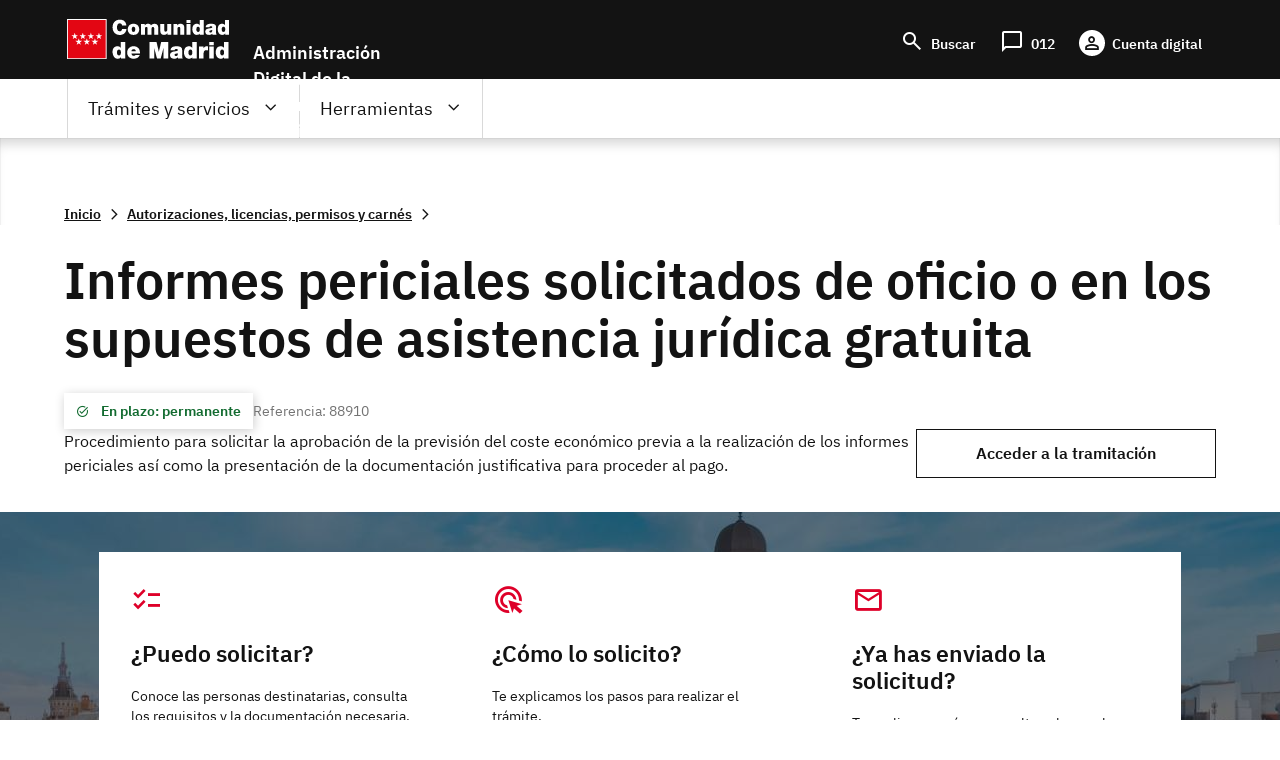

--- FILE ---
content_type: text/html; charset=UTF-8
request_url: https://sede.comunidad.madrid/autorizaciones-licencias-permisos-carnes/aprobacion-informes-periciales
body_size: 85381
content:
<!DOCTYPE html>
<html lang="es" dir="ltr" prefix="content: http://purl.org/rss/1.0/modules/content/  dc: http://purl.org/dc/terms/  foaf: http://xmlns.com/foaf/0.1/  og: http://ogp.me/ns#  rdfs: http://www.w3.org/2000/01/rdf-schema#  schema: http://schema.org/  sioc: http://rdfs.org/sioc/ns#  sioct: http://rdfs.org/sioc/types#  skos: http://www.w3.org/2004/02/skos/core#  xsd: http://www.w3.org/2001/XMLSchema# ">
  <head>
    <meta charset="utf-8" />
<noscript><style>form.antibot * :not(.antibot-message) { display: none !important; }</style>
</noscript><script>var _paq = _paq || [];(function(){var u=(("https:" == document.location.protocol) ? "https://estadisticas.comunidad.madrid/" : "https://estadisticas.comunidad.madrid/");_paq.push(["setSiteId", 10]);_paq.push(["setTrackerUrl", u+"piwik.php"]);_paq.push(["setDoNotTrack", 1]);_paq.push(["trackPageView"]);_paq.push(["setIgnoreClasses", ["no-tracking","colorbox"]]);_paq.push(["enableLinkTracking"]);var d=document,g=d.createElement("script"),s=d.getElementsByTagName("script")[0];g.type="text/javascript";g.defer=true;g.async=true;g.src=u+"piwik.js";s.parentNode.insertBefore(g,s);})();</script>
<meta name="title" content="Aprobación Informes periciales  | Comunidad de Madrid" />
<meta property="og:site_name" content="Sede" />
<link rel="canonical" href="http://sede.comunidad.madrid/node/212922" />
<meta name="description" content="Informes periciales solicitados de oficio o en los supuestos de asistencia jurídica gratuita" />
<meta property="og:type" content="article" />
<meta property="og:url" content="http://sede.comunidad.madrid/autorizaciones-licencias-permisos-carnes/aprobacion-informes-periciales" />
<meta property="og:title" content="Aprobación Informes periciales" />
<meta property="og:description" content="Informes periciales solicitados de oficio o en los supuestos de asistencia jurídica gratuita" />
<meta name="Generator" content="Drupal 8 (https://www.drupal.org)" />
<meta name="MobileOptimized" content="width" />
<meta name="HandheldFriendly" content="true" />
<meta name="viewport" content="width=device-width, initial-scale=1.0" />
<script type="application/ld+json">{"@context":"https:\/\/schema.org","@graph":[{"@type":"GovernmentService","@id":"http:\/\/sede.comunidad.madrid\/autorizaciones-licencias-permisos-carnes\/aprobacion-informes-periciales","name":"Aprobaci\u00f3n Informes periciales","alternateName":"Informes periciales solicitados de oficio o en los supuestos de asistencia jur\u00eddica gratuita","url":"http:\/\/sede.comunidad.madrid\/autorizaciones-licencias-permisos-carnes\/aprobacion-informes-periciales","description":"Informes periciales solicitados de oficio o en los supuestos de asistencia jur\u00eddica gratuita","serviceType":{"@type":"GovernmentBenefitsType","name":"Autorizaciones, licencias, permisos y carn\u00e9s"},"serviceOutput":{"@type":"GovernmentPermit","name":"Aprobaci\u00f3n Informes periciales"},"provider":{"@type":"GovernmentOrganization","name":"Gobierno de la Comunidad de Madrid","url":"https:\/\/www.comunidad.madrid\/gobierno\/"},"areaServed":{"@type":"State","name":"ocd-division\/country:es\/autonomous_community:md"},"availableChannel":[{"@type":"ServiceChannel","name":"2776F1","serviceUrl":"https:\/\/gestiona7.madrid.org\/i012_impresos\/run\/j\/VerImpreso.icm?CDIMPRESO=2776F1"},{"@type":"ServiceChannel","name":"2776F2","serviceUrl":"https:\/\/gestiona7.madrid.org\/i012_impresos\/run\/j\/VerImpreso.icm?CDIMPRESO=2776F2"},{"@type":"ServiceChannel","name":"2776F3","serviceUrl":"https:\/\/gestiona7.madrid.org\/i012_impresos\/run\/j\/VerImpreso.icm?CDIMPRESO=2776F3"},{"@type":"ServiceChannel","name":"2776F4","serviceUrl":"https:\/\/gestiona7.madrid.org\/i012_impresos\/run\/j\/VerImpreso.icm?CDIMPRESO=2776F4"}]}]}</script>
<meta name="DC.ISO3166" content="ES" />
<meta name="DC.Location" content="ES30" />
<meta name="DC.Service" content="procedure" />
<meta name="DC.Policy" content="Aprobación Informes periciales " />
<meta lang="DC.Language" content="[en|es]" />
<link rel="shortcut icon" href="/sites/default/files/favicon-16x16_0.svg" type="image/svg+xml" />
<link rel="alternate" hreflang="es" href="http://sede.comunidad.madrid/autorizaciones-licencias-permisos-carnes/aprobacion-informes-periciales" />
<link rel="revision" href="http://sede.comunidad.madrid/autorizaciones-licencias-permisos-carnes/aprobacion-informes-periciales" />

    <title>Aprobación Informes periciales  | Comunidad de Madrid</title>
    <link rel="stylesheet" media="all" href="/sites/default/files/css/css_RQEHvikODxVxtdw40TYe3pRgdcRTFGyyIqohXedNI-Q.css" />
<link rel="stylesheet" media="all" href="/sites/default/files/css/css_DUQgrf9KDiBVgz95jYNaZlnZSUIzlS70NZK95NmcMxU.css" />

    
<!--[if lte IE 8]>
<script src="/sites/default/files/js/js_VtafjXmRvoUgAzqzYTA3Wrjkx9wcWhjP0G4ZnnqRamA.js"></script>
<![endif]-->
<script src="/core/assets/vendor/modernizr/modernizr.min.js?v=3.3.1"></script>

  </head>
  <body class="innova path-node page-node-type-autorizaciones-licencias-permiso scroll-top-active">
  <div class="popup oculto">
      <div class="close"><span class="open">X</span></div>
        <div class="content">
          <p>Fecha y hora oficial de la Comunidad de Madrid</p>
          <div>
            <span class="mostrar">
              <span class="label">Fecha: </span>
              <span class="fecha">
                <span id="dia" class="cuadro"></span>
                <span id="mes" class="cuadro"></span>
                <span id="anio" class="cuadro"></span>
              </span>
            </span>
          </div>
          <div>
            <span class="mostrar">
              <span class="label">Hora: </span>
              <span class="hora">
                <span id="hora" class="cuadro"></span>
                <span id="minutos" class="cuadro"></span>
              </span>
            </span>
          </div>
      </div>
  </div>
        <a href="#main-content" class="visually-hidden focusable skip-link">
      Pasar al contenido principal
    </a>
    
      <div class="dialog-off-canvas-main-canvas" data-off-canvas-main-canvas>
    
<div class="layout-container">
  <header role="banner">
          <div class="menu-pcen">
          
  <div class="region region--preheader">
    <div class="region__content">
      <div id="block-hamburgerblock" class="element-invisible--desktop block block-eadministration-block-layout block-eadministration-hamburger">
  
    
      <img class="hamburger" role="button" src="/modules/custom/eadministration_deploy/eadministration_block_layout/img/hamburger_white.png" alt="Menú" typeof="foaf:Image" />

  </div>
<div class="logo-pcen block block-eadministration-block-layout block-pcen-logo" id="block-pcenlogo">
  
    
      <a href="http://www.comunidad.madrid"><img class="logo logo--big" title="Comunidad de Madrid" alt="Comunidad de Madrid" src="/modules/custom/eadministration_deploy/eadministration_block_layout/img/logo_pcen.png" typeof="foaf:Image" />
<img class="logo logo--little" title="Comunidad de Madrid" alt="Comunidad de Madrid" src="/modules/custom/eadministration_deploy/eadministration_block_layout/img/logo_pcen_responsive.png" typeof="foaf:Image" />
</a>
  </div>
<div id="block-employmentoffer-theme-branding" class="text-align--center text-align--left--desktop block block-system block-system-branding-block">
  
    
        <a href="/" rel="home" class="site-logo">
      <img src="/themes/custom/employmentoffer_theme/logo_sede.svg" alt="Inicio" />
    </a>
      </div>
<div id="block-accesosencabecera" class="header-access block block-block-content block-block-contentdd21226b-a122-44d6-89a5-9e30bc2b6635">
  
    
      
      <div class="field field--name-field-contact field--type-entity-reference-revisions field--label-hidden field__items">
              <div class="field__item">  <div class="paragraph paragraph--type--lista-con-icono paragraph--view-mode--lista-con-icono">
          

<div  class="group-paragraph-content">
    
  


<ul class="field field--name-field-enlace- field--type-entity-reference-revisions field--label-hidden field__items">
      <li class="field__item">  <div class="paragraph paragraph--type--enlace-lista-icono paragraph--view-mode--lista-con-icono">
          

<div  class="linked-block">
    
  
            <div class="field field--name-field-icono field--type-string-micon field--label-hidden field__item"><i class="micon material-symbols-search" aria-hidden="true"></i>
</div>
      
            <div class="field field--name-field-enlace-de-interes field--type-link field--label-hidden field__item"><a href="/buscador">Buscar</a></div>
      

  </div>

      </div>
</li>
      <li class="field__item">  <div class="paragraph paragraph--type--enlace-lista-icono paragraph--view-mode--lista-con-icono">
          

<div  class="linked-block">
    
  
            <div class="field field--name-field-icono field--type-string-micon field--label-hidden field__item"><i class="micon material-symbols-chat_bubble" aria-hidden="true"></i>
</div>
      
            <div class="field field--name-field-enlace-de-interes field--type-link field--label-hidden field__item"><a href="https://www.comunidad.madrid/012">012</a></div>
      

  </div>

      </div>
</li>
      <li class="field__item">  <div class="paragraph paragraph--type--enlace-lista-icono paragraph--view-mode--lista-con-icono">
          

<div  class="linked-block">
    
  
            <div class="field field--name-field-icono field--type-string-micon field--label-hidden field__item"><i class="micon material-symbols-person" aria-hidden="true"></i>
</div>
      
            <div class="field field--name-field-enlace-de-interes field--type-link field--label-hidden field__item"><a href="https://digital.comunidad.madrid/acceso">Cuenta digital</a></div>
      

  </div>

      </div>
</li>
  </ul>



  </div>

      </div>
</div>
          </div>
  
  </div>
<div id="block-botonacceder" class="site-name block block-block-content block-block-contentca4a1184-7bb5-4f6f-845c-1081391d11f1">
  
    
      
            <div class="clearfix text-formatted field field--name-body field--type-text-with-summary field--label-hidden field__item"><p>Administración Digital de la Comunidad de Madrid</p>
<script src="/core/assets/vendor/jquery/jquery.min.js?v=3.5.1">
<!--//--><![CDATA[// ><!--

    
//--><!]]>
</script><script>
<!--//--><![CDATA[// ><!--

(function($) {
    $(document).ready(function(){   
        $('.block-pcen-logo').find("a").attr("href","/");
  })
})(jQuery);


//--><!]]>
</script></div>
      
  </div>

    </div>
  </div>


      </div>
      
              <div class="menu-adel">
        
  <div class="region region--header">
    <div class="region__content">
      <!--p class="literal-hora">
        <a href="#">Calendario de días hábiles e inhábiles</a>
        <span class="open">Fecha y hora oficial de la Comunidad de Madrid</span>
      </p -->
      <nav role="navigation" aria-labelledby="block-employmentoffer-theme-main-menu-menu" id="block-employmentoffer-theme-main-menu" class="element-height-toggle menu-desktop block block-menu navigation menu--main">
            
  <h2 class="visually-hidden" id="block-employmentoffer-theme-main-menu-menu">Navegación principal</h2>
  

        
              <ul class="menu">
                    <li class="menu-item menu-item--expanded">
        <span class="tramites">Trámites y servicios</span>
                                <ul class="menu">
                    <li class="menu-item">
        <span class="highlight">Lo más buscado</span>
              </li>
                <li class="menu-item menu-item--expanded">
        <span>Trámites por temas</span>
                                <ul class="menu">
                    <li class="menu-item">
        <a href="/vivienda-urbanismo-construccion" data-drupal-link-system-path="taxonomy/term/12969">Vivienda, urbanismo y construcción</a>
              </li>
                <li class="menu-item">
        <a href="/salud" data-drupal-link-system-path="taxonomy/term/12959">Salud</a>
              </li>
                <li class="menu-item">
        <a href="/transport" data-drupal-link-system-path="taxonomy/term/12976">Transporte</a>
              </li>
                <li class="menu-item">
        <a href="/comercio-servicios-juego" data-drupal-link-system-path="taxonomy/term/12979">Comercio, servicios y juego</a>
              </li>
                <li class="menu-item">
        <a href="/cultura-turismo-deporte-ocio" data-drupal-link-system-path="taxonomy/term/12984">Cultura, turismo, deporte y ocio</a>
              </li>
                <li class="menu-item">
        <a href="/industria-energia-mineria" data-drupal-link-system-path="taxonomy/term/12989">Industria, energía y minería</a>
              </li>
                <li class="menu-item">
        <a href="/medio-ambiente" data-drupal-link-system-path="taxonomy/term/12999">Medio ambiente</a>
              </li>
                <li class="menu-item">
        <a href="/agricultura-ganaderia-medio-rural" data-drupal-link-system-path="taxonomy/term/12993">Agricultura, ganadería y medio rural</a>
              </li>
                <li class="menu-item">
        <a href="/educacion-formacion" data-drupal-link-system-path="taxonomy/term/13006">Educación y formación</a>
              </li>
                <li class="menu-item">
        <a href="/asuntos-sociales" data-drupal-link-system-path="taxonomy/term/13021">Asuntos sociales</a>
              </li>
                <li class="menu-item">
        <a href="/seguridad-justicia-administracion-local" data-drupal-link-system-path="taxonomy/term/13033">Seguridad, justicia y administración local</a>
              </li>
                <li class="menu-item">
        <a href="/investigacion-tecnologia" data-drupal-link-system-path="taxonomy/term/13037">Investigación y tecnología</a>
              </li>
                <li class="menu-item">
        <a href="/empleo-trabajo-economia" data-icon-position="before" data-drupal-link-system-path="taxonomy/term/13041">Empleo, trabajo y economía</a>
              </li>
                <li class="menu-item">
        <a href="/tramites-por-temas" data-icon-position="before" data-drupal-link-system-path="tramites-por-temas">Ir a todos los temas</a>
              </li>
        </ul>
  
              </li>
                <li class="menu-item menu-item--expanded">
        <span>Trámites por tipos</span>
                                <ul class="menu">
                    <li class="menu-item">
        <a href="/autorizaciones-licencias-permisos-carnes" data-drupal-link-system-path="taxonomy/term/13065">Autorizaciones, licencias, permisos  y carnés</a>
              </li>
                <li class="menu-item">
        <a href="/ayudas-becas-subvenciones-0" data-icon-position="before" data-drupal-link-system-path="taxonomy/term/13066">Ayudas, becas, y subvenciones</a>
              </li>
                <li class="menu-item">
        <a href="/premios" data-drupal-link-system-path="taxonomy/term/13073">Premios</a>
              </li>
                <li class="menu-item">
        <a href="/prestacion-social" data-drupal-link-system-path="taxonomy/term/13074">Prestación social</a>
              </li>
                <li class="menu-item">
        <a href="/comunicaciones-declaraciones" data-drupal-link-system-path="taxonomy/term/13067">Comunicaciones y declaraciones</a>
              </li>
                <li class="menu-item">
        <a href="/denuncias-reclamaciones-recursos" data-drupal-link-system-path="taxonomy/term/13068">Denuncias, reclamaciones y recursos</a>
              </li>
                <li class="menu-item">
        <a href="/oferta-empleo" data-drupal-link-system-path="taxonomy/term/13071">Ofertas de empleo</a>
              </li>
                <li class="menu-item">
        <a href="/ofertas-formacion" data-drupal-link-system-path="taxonomy/term/13072">Ofertas formación</a>
              </li>
                <li class="menu-item">
        <a href="/impuestos-tasas-precios-publicos" data-drupal-link-system-path="taxonomy/term/13069">Impuestos, tasas y precios públicos</a>
              </li>
                <li class="menu-item">
        <a href="/inscripciones-registro" data-drupal-link-system-path="taxonomy/term/13070">Inscripción en registro</a>
              </li>
                <li class="menu-item">
        <a href="/tramites-por-tipos" data-drupal-link-system-path="tramites-por-tipos">Ir a todos los tipos</a>
              </li>
        </ul>
  
              </li>
                <li class="menu-item menu-item--expanded">
        <span>Trámites por perfiles</span>
                                <ul class="menu">
                    <li class="menu-item">
        <a href="/perfil/jovenes" data-icon-position="before" data-drupal-link-system-path="taxonomy/term/12940">Jóvenes</a>
              </li>
                <li class="menu-item">
        <a href="/perfil/mujeres" data-icon-position="before" data-drupal-link-system-path="taxonomy/term/12941">Mujeres</a>
              </li>
                <li class="menu-item">
        <a href="/perfil/infancia-familia" data-icon-position="before" data-drupal-link-system-path="taxonomy/term/12943">Infancia y familia</a>
              </li>
                <li class="menu-item">
        <a href="/perfil/personas-mayores" data-icon-position="before" data-drupal-link-system-path="taxonomy/term/12942">Personas mayores</a>
              </li>
                <li class="menu-item">
        <a href="/perfil/personas-discapacidad" data-icon-position="before" data-drupal-link-system-path="taxonomy/term/12945">Personas con discapacidad</a>
              </li>
                <li class="menu-item">
        <a href="/perfil/personas-dependientes" data-icon-position="before" data-drupal-link-system-path="taxonomy/term/12946">Personas dependientes</a>
              </li>
                <li class="menu-item">
        <a href="/perfil/personas-vulnerables" data-icon-position="before" data-drupal-link-system-path="taxonomy/term/12947">Personas vulnerables</a>
              </li>
                <li class="menu-item">
        <a href="/perfil/personas-desempleadas" data-icon-position="before" data-drupal-link-system-path="taxonomy/term/12948">Personas desempleadas</a>
              </li>
                <li class="menu-item">
        <a href="/perfil/inmigrantes" data-icon-position="before" data-drupal-link-system-path="taxonomy/term/12949">Inmigrantes</a>
              </li>
                <li class="menu-item">
        <a href="/perfil/emprendedores" data-icon-position="before" data-drupal-link-system-path="taxonomy/term/12953">Emprendedores</a>
              </li>
                <li class="menu-item">
        <a href="/perfil/estudiantes" data-icon-position="before" data-drupal-link-system-path="taxonomy/term/12944">Estudiantes</a>
              </li>
                <li class="menu-item">
        <a href="/perfil/autonomos" data-icon-position="before" data-drupal-link-system-path="taxonomy/term/12954">Autónomos</a>
              </li>
                <li class="menu-item">
        <a href="/perfil/empresas" data-icon-position="before" data-drupal-link-system-path="taxonomy/term/12955">Empresas</a>
              </li>
                <li class="menu-item">
        <a href="/perfil/asociaciones-fundaciones-otras-entidades" data-icon-position="before" data-drupal-link-system-path="taxonomy/term/12956">Asociaciones, fundaciones y otras entidades</a>
              </li>
                <li class="menu-item">
        <a href="/perfil/empleados-publicos" data-icon-position="before" data-drupal-link-system-path="taxonomy/term/12958">Empleados públicos</a>
              </li>
                <li class="menu-item">
        <a href="/perfil/personal-sanitario" data-icon-position="before" data-drupal-link-system-path="taxonomy/term/12951">Personal sanitario</a>
              </li>
                <li class="menu-item">
        <a href="/perfil/docentes" data-icon-position="before" data-drupal-link-system-path="taxonomy/term/12952">Docentes</a>
              </li>
                <li class="menu-item">
        <a href="/perfil/entidades-locales" data-icon-position="before" data-drupal-link-system-path="taxonomy/term/12957">Entidades locales</a>
              </li>
                <li class="menu-item">
        <a href="/tramites-perfiles" data-drupal-link-system-path="node/278811">Ir a todos los perfiles</a>
              </li>
        </ul>
  
              </li>
        </ul>
  
              </li>
                <li class="menu-item menu-item--expanded">
        <span class="father">Herramientas</span>
                                <ul class="menu">
                    <li class="menu-item">
        <a href="/registro-electronico-general-comunidad-madrid" data-drupal-link-system-path="node/267140">Registro electrónico</a>
              </li>
                <li class="menu-item">
        <a href="/codigo-seguro-verificacion" data-drupal-link-system-path="node/267139">Verificador de documento digital</a>
              </li>
                <li class="menu-item">
        <a href="https://www.comunidad.madrid/identifica">IDentifica</a>
              </li>
                <li class="menu-item">
        <a href="https://gestiona.comunidad.madrid/aaoc_pub/">Servicio de alertas</a>
              </li>
                <li class="menu-item">
        <a href="https://www.carpetavirtual.sanidadmadrid.org/cavi/mvc/inicio/login">Mi carpeta de salud</a>
              </li>
                <li class="menu-item">
        <a href="/guia-tramitacion-electronica" data-drupal-link-system-path="node/265955">Guía de tramitación electrónica</a>
              </li>
                <li class="menu-item">
        <a href="/guia-tramitacion-electronica#documentos" data-drupal-link-system-path="node/265955">Aportar documentación</a>
              </li>
                <li class="menu-item">
        <a href="/guia-tramitacion-electronica#comunicaciones" data-drupal-link-system-path="node/265955">Enviar comunicación</a>
              </li>
                <li class="menu-item">
        <a href="/guia-tramitacion-electronica#obtener" data-icon-position="before" data-drupal-link-system-path="node/265955">Servicios de Respuesta Inmediata (SERIS)</a>
              </li>
                <li class="menu-item">
        <a href="https://gestiona.comunidad.madrid/opti_webapp_contrib">Oficina virtual de tributos</a>
              </li>
                <li class="menu-item">
        <a href="/guia-tramitacion-electronica#facturas" data-drupal-link-system-path="node/265955">Presentación de facturas electrónicas (FACe) </a>
              </li>
                <li class="menu-item">
        <a href="/guia-tramitacion-electronica#tasas" data-drupal-link-system-path="node/265955">Pago de tasas, precios públicos y otros ingresos</a>
              </li>
                <li class="menu-item">
        <a href="/guia-tramitacion-electronica#registro_factura" data-icon-position="before" data-drupal-link-system-path="node/265955">Registro contable de facturas</a>
              </li>
                <li class="menu-item">
        <a href="/red-sara-sistemas-aplicaciones-redes-administraciones" data-icon-position="before" data-drupal-link-system-path="node/286178">Red Sara</a>
              </li>
        </ul>
  
              </li>
                <li class="menu-item">
        <a href="https://www.comunidad.madrid/012" class="citizien">Atención al ciudadano (012)</a>
              </li>
        </ul>
  


  </nav>
<nav role="navigation" aria-labelledby="block-lomasbuscado-2-menu" id="block-lomasbuscado-2" class="more-search block block-menu navigation menu--lo-mas-buscado">
      
  <h2 id="block-lomasbuscado-2-menu">Lo más buscado</h2>
  

        
              <ul class="menu">
                    <li class="menu-item">
        <a href="/ayudas-becas-subvenciones/ayudas-transporte-publico-0" data-icon-position="before" data-drupal-link-system-path="node/213258">Ayudas al transporte público</a>
              </li>
                <li class="menu-item">
        <a href="/ayudas-becas-subvenciones/ayudas-economicas-natalidad" data-icon-position="before" data-drupal-link-system-path="node/236889">Ayudas económicas a la natalidad</a>
              </li>
                <li class="menu-item">
        <a href="/ayudas-becas-subvenciones/bono-alquiler-joven" data-icon-position="before" data-drupal-link-system-path="node/264607">Bono Alquiler Joven</a>
              </li>
                <li class="menu-item">
        <a href="/autorizaciones-licencias-permisos-carnes/carne-joven" data-icon-position="before" data-drupal-link-system-path="node/212933">Carné Joven</a>
              </li>
                <li class="menu-item">
        <a href="/inscripciones-registro/inscripcion-inicial-demanda-empleo" data-icon-position="before" data-drupal-link-system-path="node/220194">Inscripción demanda empleo</a>
              </li>
                <li class="menu-item">
        <a href="/autorizaciones-licencias-permisos-carnes/reconocimiento-grado-discapacidad" data-icon-position="before" data-drupal-link-system-path="node/212971">Reconocimiento grado de discapacidad</a>
              </li>
                <li class="menu-item">
        <a href="/oferta-empleo/tecnico-cuidados-auxiliares-enfermeria-2" data-icon-position="before" data-drupal-link-system-path="node/270398">Técnico Cuidados Auxiliares Enfermería</a>
              </li>
                <li class="menu-item">
        <a href="/autorizaciones-licencias-permisos-carnes/titulo-familia-numerosa" data-icon-position="before" data-drupal-link-system-path="node/212986">Título de Familia Numerosa</a>
              </li>
        </ul>
  


  </nav>
<nav role="navigation" aria-labelledby="block-navegacionprincipal-menu" id="block-navegacionprincipal" class="mobile-menu block block-menu navigation menu--main">
            
  <h2 class="visually-hidden" id="block-navegacionprincipal-menu">Navegación principal</h2>
  

        
              <ul class="menu">
                    <li class="menu-item menu-item--expanded">
        <span class="tramites">Trámites y servicios</span>
                                <ul class="menu">
                    <li class="menu-item">
        <span class="highlight">Lo más buscado</span>
              </li>
                <li class="menu-item menu-item--expanded">
        <span>Trámites por temas</span>
                                <ul class="menu">
                    <li class="menu-item">
        <a href="/vivienda-urbanismo-construccion" data-drupal-link-system-path="taxonomy/term/12969">Vivienda, urbanismo y construcción</a>
              </li>
                <li class="menu-item">
        <a href="/salud" data-drupal-link-system-path="taxonomy/term/12959">Salud</a>
              </li>
                <li class="menu-item">
        <a href="/transport" data-drupal-link-system-path="taxonomy/term/12976">Transporte</a>
              </li>
                <li class="menu-item">
        <a href="/comercio-servicios-juego" data-drupal-link-system-path="taxonomy/term/12979">Comercio, servicios y juego</a>
              </li>
                <li class="menu-item">
        <a href="/cultura-turismo-deporte-ocio" data-drupal-link-system-path="taxonomy/term/12984">Cultura, turismo, deporte y ocio</a>
              </li>
                <li class="menu-item">
        <a href="/industria-energia-mineria" data-drupal-link-system-path="taxonomy/term/12989">Industria, energía y minería</a>
              </li>
                <li class="menu-item">
        <a href="/medio-ambiente" data-drupal-link-system-path="taxonomy/term/12999">Medio ambiente</a>
              </li>
                <li class="menu-item">
        <a href="/agricultura-ganaderia-medio-rural" data-drupal-link-system-path="taxonomy/term/12993">Agricultura, ganadería y medio rural</a>
              </li>
                <li class="menu-item">
        <a href="/educacion-formacion" data-drupal-link-system-path="taxonomy/term/13006">Educación y formación</a>
              </li>
                <li class="menu-item">
        <a href="/asuntos-sociales" data-drupal-link-system-path="taxonomy/term/13021">Asuntos sociales</a>
              </li>
                <li class="menu-item">
        <a href="/seguridad-justicia-administracion-local" data-drupal-link-system-path="taxonomy/term/13033">Seguridad, justicia y administración local</a>
              </li>
                <li class="menu-item">
        <a href="/investigacion-tecnologia" data-drupal-link-system-path="taxonomy/term/13037">Investigación y tecnología</a>
              </li>
                <li class="menu-item">
        <a href="/empleo-trabajo-economia" data-icon-position="before" data-drupal-link-system-path="taxonomy/term/13041">Empleo, trabajo y economía</a>
              </li>
                <li class="menu-item">
        <a href="/tramites-por-temas" data-icon-position="before" data-drupal-link-system-path="tramites-por-temas">Ir a todos los temas</a>
              </li>
        </ul>
  
              </li>
                <li class="menu-item menu-item--expanded">
        <span>Trámites por tipos</span>
                                <ul class="menu">
                    <li class="menu-item">
        <a href="/autorizaciones-licencias-permisos-carnes" data-drupal-link-system-path="taxonomy/term/13065">Autorizaciones, licencias, permisos  y carnés</a>
              </li>
                <li class="menu-item">
        <a href="/ayudas-becas-subvenciones-0" data-icon-position="before" data-drupal-link-system-path="taxonomy/term/13066">Ayudas, becas, y subvenciones</a>
              </li>
                <li class="menu-item">
        <a href="/premios" data-drupal-link-system-path="taxonomy/term/13073">Premios</a>
              </li>
                <li class="menu-item">
        <a href="/prestacion-social" data-drupal-link-system-path="taxonomy/term/13074">Prestación social</a>
              </li>
                <li class="menu-item">
        <a href="/comunicaciones-declaraciones" data-drupal-link-system-path="taxonomy/term/13067">Comunicaciones y declaraciones</a>
              </li>
                <li class="menu-item">
        <a href="/denuncias-reclamaciones-recursos" data-drupal-link-system-path="taxonomy/term/13068">Denuncias, reclamaciones y recursos</a>
              </li>
                <li class="menu-item">
        <a href="/oferta-empleo" data-drupal-link-system-path="taxonomy/term/13071">Ofertas de empleo</a>
              </li>
                <li class="menu-item">
        <a href="/ofertas-formacion" data-drupal-link-system-path="taxonomy/term/13072">Ofertas formación</a>
              </li>
                <li class="menu-item">
        <a href="/impuestos-tasas-precios-publicos" data-drupal-link-system-path="taxonomy/term/13069">Impuestos, tasas y precios públicos</a>
              </li>
                <li class="menu-item">
        <a href="/inscripciones-registro" data-drupal-link-system-path="taxonomy/term/13070">Inscripción en registro</a>
              </li>
                <li class="menu-item">
        <a href="/tramites-por-tipos" data-drupal-link-system-path="tramites-por-tipos">Ir a todos los tipos</a>
              </li>
        </ul>
  
              </li>
                <li class="menu-item menu-item--expanded">
        <span>Trámites por perfiles</span>
                                <ul class="menu">
                    <li class="menu-item">
        <a href="/perfil/jovenes" data-icon-position="before" data-drupal-link-system-path="taxonomy/term/12940">Jóvenes</a>
              </li>
                <li class="menu-item">
        <a href="/perfil/mujeres" data-icon-position="before" data-drupal-link-system-path="taxonomy/term/12941">Mujeres</a>
              </li>
                <li class="menu-item">
        <a href="/perfil/infancia-familia" data-icon-position="before" data-drupal-link-system-path="taxonomy/term/12943">Infancia y familia</a>
              </li>
                <li class="menu-item">
        <a href="/perfil/personas-mayores" data-icon-position="before" data-drupal-link-system-path="taxonomy/term/12942">Personas mayores</a>
              </li>
                <li class="menu-item">
        <a href="/perfil/personas-discapacidad" data-icon-position="before" data-drupal-link-system-path="taxonomy/term/12945">Personas con discapacidad</a>
              </li>
                <li class="menu-item">
        <a href="/perfil/personas-dependientes" data-icon-position="before" data-drupal-link-system-path="taxonomy/term/12946">Personas dependientes</a>
              </li>
                <li class="menu-item">
        <a href="/perfil/personas-vulnerables" data-icon-position="before" data-drupal-link-system-path="taxonomy/term/12947">Personas vulnerables</a>
              </li>
                <li class="menu-item">
        <a href="/perfil/personas-desempleadas" data-icon-position="before" data-drupal-link-system-path="taxonomy/term/12948">Personas desempleadas</a>
              </li>
                <li class="menu-item">
        <a href="/perfil/inmigrantes" data-icon-position="before" data-drupal-link-system-path="taxonomy/term/12949">Inmigrantes</a>
              </li>
                <li class="menu-item">
        <a href="/perfil/emprendedores" data-icon-position="before" data-drupal-link-system-path="taxonomy/term/12953">Emprendedores</a>
              </li>
                <li class="menu-item">
        <a href="/perfil/estudiantes" data-icon-position="before" data-drupal-link-system-path="taxonomy/term/12944">Estudiantes</a>
              </li>
                <li class="menu-item">
        <a href="/perfil/autonomos" data-icon-position="before" data-drupal-link-system-path="taxonomy/term/12954">Autónomos</a>
              </li>
                <li class="menu-item">
        <a href="/perfil/empresas" data-icon-position="before" data-drupal-link-system-path="taxonomy/term/12955">Empresas</a>
              </li>
                <li class="menu-item">
        <a href="/perfil/asociaciones-fundaciones-otras-entidades" data-icon-position="before" data-drupal-link-system-path="taxonomy/term/12956">Asociaciones, fundaciones y otras entidades</a>
              </li>
                <li class="menu-item">
        <a href="/perfil/empleados-publicos" data-icon-position="before" data-drupal-link-system-path="taxonomy/term/12958">Empleados públicos</a>
              </li>
                <li class="menu-item">
        <a href="/perfil/personal-sanitario" data-icon-position="before" data-drupal-link-system-path="taxonomy/term/12951">Personal sanitario</a>
              </li>
                <li class="menu-item">
        <a href="/perfil/docentes" data-icon-position="before" data-drupal-link-system-path="taxonomy/term/12952">Docentes</a>
              </li>
                <li class="menu-item">
        <a href="/perfil/entidades-locales" data-icon-position="before" data-drupal-link-system-path="taxonomy/term/12957">Entidades locales</a>
              </li>
                <li class="menu-item">
        <a href="/tramites-perfiles" data-drupal-link-system-path="node/278811">Ir a todos los perfiles</a>
              </li>
        </ul>
  
              </li>
        </ul>
  
              </li>
                <li class="menu-item menu-item--expanded">
        <span class="father">Herramientas</span>
                                <ul class="menu">
                    <li class="menu-item">
        <a href="/registro-electronico-general-comunidad-madrid" data-drupal-link-system-path="node/267140">Registro electrónico</a>
              </li>
                <li class="menu-item">
        <a href="/codigo-seguro-verificacion" data-drupal-link-system-path="node/267139">Verificador de documento digital</a>
              </li>
                <li class="menu-item">
        <a href="https://www.comunidad.madrid/identifica">IDentifica</a>
              </li>
                <li class="menu-item">
        <a href="https://gestiona.comunidad.madrid/aaoc_pub/">Servicio de alertas</a>
              </li>
                <li class="menu-item">
        <a href="https://www.carpetavirtual.sanidadmadrid.org/cavi/mvc/inicio/login">Mi carpeta de salud</a>
              </li>
                <li class="menu-item">
        <a href="/guia-tramitacion-electronica" data-drupal-link-system-path="node/265955">Guía de tramitación electrónica</a>
              </li>
                <li class="menu-item">
        <a href="/guia-tramitacion-electronica#documentos" data-drupal-link-system-path="node/265955">Aportar documentación</a>
              </li>
                <li class="menu-item">
        <a href="/guia-tramitacion-electronica#comunicaciones" data-drupal-link-system-path="node/265955">Enviar comunicación</a>
              </li>
                <li class="menu-item">
        <a href="/guia-tramitacion-electronica#obtener" data-icon-position="before" data-drupal-link-system-path="node/265955">Servicios de Respuesta Inmediata (SERIS)</a>
              </li>
                <li class="menu-item">
        <a href="https://gestiona.comunidad.madrid/opti_webapp_contrib">Oficina virtual de tributos</a>
              </li>
                <li class="menu-item">
        <a href="/guia-tramitacion-electronica#facturas" data-drupal-link-system-path="node/265955">Presentación de facturas electrónicas (FACe) </a>
              </li>
                <li class="menu-item">
        <a href="/guia-tramitacion-electronica#tasas" data-drupal-link-system-path="node/265955">Pago de tasas, precios públicos y otros ingresos</a>
              </li>
                <li class="menu-item">
        <a href="/guia-tramitacion-electronica#registro_factura" data-icon-position="before" data-drupal-link-system-path="node/265955">Registro contable de facturas</a>
              </li>
                <li class="menu-item">
        <a href="/red-sara-sistemas-aplicaciones-redes-administraciones" data-icon-position="before" data-drupal-link-system-path="node/286178">Red Sara</a>
              </li>
        </ul>
  
              </li>
                <li class="menu-item">
        <a href="https://www.comunidad.madrid/012" class="citizien">Atención al ciudadano (012)</a>
              </li>
        </ul>
  


  </nav>

    </div>
  </div>


      </div>
        
        
                  <div class="preheader-breadcrumb">
            
  <div class="region region--preheader-breadcrumb">
    <div class="region__content">
      <div id="block-enlacesdeayudaalanavegacion" class="block block-system block-system-breadcrumb-block">
  
    
        <nav class="breadcrumb" role="navigation" aria-labelledby="system-breadcrumb">
    <ol typeof="BreadcrumbList" vocab="http://schema.org/">
          <li property="itemListElement" typeof="ListItem">
                <a property="item" typeof="WebPage" href="/">
        <span itemprop="name">Inicio</span></a>
        <meta itemprop="position" content=" 1 " />
              </li>
          <li property="itemListElement" typeof="ListItem">
                <a property="item" typeof="WebPage" href="/autorizaciones-licencias-permisos-carnes">
        <span itemprop="name">Autorizaciones, licencias, permisos y carnés</span></a>
        <meta itemprop="position" content=" 2 " />
              </li>
        </ol>
  </nav>

  </div>

    </div>
  </div>


          </div>       
              
                  <div class="full-header">    
            <div class="header-content">
            
  <div class="region region--header-full">
    <div class="region__content">
      <div class="views-element-container block block-views block-views-blockfields-new-header-block-3" id="block-views-block-fields-new-header-block-3">
  
    
      <div><div class="view view-fields-new-header view-id-fields_new_header view-display-id-block_3 js-view-dom-id-d86ea7b81a9bded512501ddcf1be9b8a91b8af4f8a2f5b4eb658a567eaffbe46">
  
    
      
      <div class="view-content">
          <div class="views-row"><div class="views-field views-field-nothing"><span class="field-content"><div class="header-inside">
  <h1 class="page-title-reset">
  Informes periciales solicitados de oficio o en los supuestos de asistencia jurídica gratuita
  </h1>
    <div class="call-data collapsible">
      <div class="call-state-reference">
        <div class="full-state">
           <div class="state-en-plazo">       
                          En plazo: permanente
                       
          </div>
        </div>
        <div class="reference">
           Referencia: 
          
          88910
          
          
          
          
          
          
          
          
          
        </div>
      
      </div>
      <div class="description-button">
         <div class="description ">
            <div class="content_objetive">
                               <p>Procedimiento para solicitar la aprobación de la previsión del coste económico previa a la realización de los informes periciales así como la presentación de la documentación justificativa para proceder al pago.</p>

                           </div>
         </div>   
         <div class="content-button">
                        
        <div class="bloque_tramitar bloque-tramitar acceder">
          <div class="view view-impresos-por-tipo-e-it-a-presentar-innova view-id-impresos_por_tipo_e_it_a_presentar_innova view-display-id-impresos_f_innova">
            <div class="view-content">
              <div class="views-row">
                <div class="field__item">
                  <ul class="impresosItNoMigrado Acceder">
                    <li class="cumplimentar">
                      <a href="#submit-doc" class="btn btn--secondary" title="Acceder a la tramitación">Acceder a la tramitación</a>
                    </li>
                  </ul>
                </div>
              </div>
            </div>
          </div>
        </div>           
            
       </div>
      </div>    
  </div>
  <div class="header-sticky">
   <div class="content">
      <div class="left"> 
         <div class="title">
                     Informes periciales solicitados de oficio o en los supuestos de asistencia jurídica gratuita
             </div>
         <div class="full-state">
            <div class="state-en-plazo">       
                            En plazo 
                        
           </div>
         </div>
      </div>
      <div class="right">
         <div class="content-button">
                            
        <div class="bloque_tramitar bloque-tramitar acceder">
          <div class="view view-impresos-por-tipo-e-it-a-presentar-innova view-id-impresos_por_tipo_e_it_a_presentar_innova view-display-id-impresos_f_innova">
            <div class="view-content">
              <div class="views-row">
                <div class="field__item">
                  <ul class="impresosItNoMigrado Acceder">
                    <li class="cumplimentar">
                      <a href="#submit-doc" class="btn btn--secondary" title="Acceder a la tramitación">Acceder a la tramitación</a>
                    </li>
                  </ul>
                </div>
              </div>
            </div>
          </div>
        </div>           
              
         </div>
      </div>
   </div>     
  </div>
</div>
</span></div></div>

    </div>
  
          </div>
</div>

  </div>

    </div>
  </div>


                          </div>         
          </div>     
                          <div class="alert-section">
          
            
  <div class="region region--alerts-section">
    <div class="region__content">
      
  


<div id="block-bloqueavisosencabecera" class="alerts-header block block-block-content block-broken">
  
  


  <section aria-label="Slider avisos" class="splide">
    <div class="item-list splide__track">
      <ul class="splide__list">
                  <li class="splide__slide">
            <div class="icon checklist"></div>
            <h3 class="title-alert">¿Puedo solicitar?</h3>
            <div class="description">Conoce las personas destinatarias, consulta los requisitos y la documentación necesaria.</div>
                          <a class="button" title="Aviso" target="_self" href="#destinatarios">Consultar</a>
                      </li>
                  <li class="splide__slide">
            <div class="icon ads_click"></div>
            <h3 class="title-alert">¿Cómo lo solicito?</h3>
            <div class="description">Te explicamos los pasos para realizar el trámite.</div>
                          <a class="button" title="Aviso" target="_self" href="#tramitacion">Consultar pasos</a>
                      </li>
                  <li class="splide__slide">
            <div class="icon mail"></div>
            <h3 class="title-alert">¿Ya has enviado la solicitud?</h3>
            <div class="description">Te explicamos cómo consultar o hacer el seguimiento de la solicitud.</div>
                          <a class="button" title="Aviso" target="_self" href="#content-check-status">Consultar estado</a>
                      </li>
              </ul>
    </div>
    <div class="pagination">&nbsp;</div>
    <div class="splide__arrows">&nbsp;</div>
  </section> 
</div>
    
 

    </div>
  </div>


          </div>
                <div class="anchors-top">
          
        </div>
          
    
  </header>
  
  

  <main role="main">
    <a id="main-content" tabindex="-1"></a>         

    <div class="layout-content">
      
  <div class="region region--highlighted">
    <div class="region__content">
      <div data-drupal-messages-fallback class="hidden"></div>

    </div>
  </div>


        
      
  <div class="region region--content">
    <div class="region__content">
      <div id="block-employmentoffer-theme-content" class="block block-system block-system-main-block">
  
    
      

<article role="article" about="/autorizaciones-licencias-permisos-carnes/aprobacion-informes-periciales" class="node node--type-autorizaciones-licencias-permiso node--view-mode-new-full-content">

  
    

  


  <div class="node__content">    
    

<div  class="full-content">
    
  

<div  class="full-content-left">
    
  

<div  class="content-information hide-h2 accordion-content" id="information">
    <h2>Información</h2>
    
  
<div  class="information-content" id="descripcion">


<h3>Información</h3>


                      <ul class="datos-convocatoria">
            <li class="field_no_requiere_tasas">
<div class="field field--name-field-no-requiere-tasas field--label-hidden field--name-field-tasas field--type-entity-reference">
      <div class="field__label">Tasa</div>
    <div class="field__items">

          <div>
                  <div class="nombre-tasa">
            No requiere el pago de tasas
          </div>
      </div>
      </div>
</div>
</li>
                </ul>
</div>

<div  class="content-required" id="requisitos">

<h3>Requisitos</h3>
<div class="requisitos">
  
            <div class="clearfix text-formatted field field--name-field-requisitos field--type-text-long field--label-hidden field__item"><p>Los peritos judiciales que hayan sido designados por un Juez o un Tribunal.</p>
</div>
      
  
</div>


</div>


<div  class="content-documentation" id="documentacion-presentar">
    <h3>Documentación</h3>
    
  
      <div class="field field--name-extra-field-cf-documentacion-presentar field--type-extra-field field--label-hidden field__items">
              <div class="field__item"><ol><li>Solicitud. Pulsa el botón TRAMITAR para acceder al espacio de tramitación donde puedes encontrar el formulario en línea.</li>
</ol><p>Documentos que se aportan junto a la solicitud:</p>
<h4><strong>Solicitud aprobación previsión coste económico previo a elaboración del informe pericial solicitado de oficio o en supuestos de asist. pericial gratuita para sujetos obligados y/o no obligados a relacionarse a través de medios electrónicos con la Administración:</strong></h4>
<ol><li>Copia de la resolución judicial que dio lugar a la realización de la prueba, que acredite su designación como perito</li>
<li>Acreditación de la representación</li>
<li>Otros</li>
</ol><h4>
<strong>Presentación documentación para que se proceda al pago del informe pericial realizado solicitado de oficio o en supuestos de asistencia jurídica gratuita para sujetos no obligados y/o obligados a relacionarse a través de medios electrónicos con la Administración</strong></h4>
<ol><li>Factura.</li>
<li>Certificado del Juzgado en el que se acredite que la prueba pericial ha sido acordada de oficio por el Juez o propuesta por el Ministerio Fiscal, indicando en este certificado que ninguna de las partes ha tenido intervención alguna en dicha prueba, que el informe pericial ha sido elaborado por usted, indicando su nombre, y entregado en el Juzgado y que mediante resolución firme no ha habido ningún condenado en costas, y si lo ha habido, que se haga constar que aquél ha sido declarado insolvente.</li>
<li>Certificado de titularidad bancaria, firmado digitalmente por entidad financiera.</li>
<li>Documentación acreditativa de la exención de la retención del 15% de IRPF</li>
<li>Otros.</li>
<li>Compensación de carácter indemnizatorio.</li>
<li>Certificado del Juzgado en el que se acredite que la prueba pericial ha sido solicitada por la parte que goza de asistencia pericial gratuita reconocida, indicando en este certificado que en la petición de dicha prueba no han participado ninguna de las demás partes intervinientes en el procedimiento judicial de referencia, así como que el informe pericial ha sido elaborado por usted, indicando su nombre, y entregado en el Juzgado</li>
<li>Certificado de titularidad bancaria, firmado digitalmente por entidad financiera.</li>
<li>Documentación acreditativa de la exención de la retención del 15% de IRPF.</li>
<li>Otros</li>
</ol><p>Recuerda que eres responsable de la veracidad de los datos y documentos presentados</p>
</div>
          </div>
  

  </div>


<div  class="anexos-innova" id="anexos">
    <div class="field__label">Documentos anexos a la solicitud</div>
    
  <div class="impresos-oferta-doc-presentar"><div class="views-element-container"><div class="view view-impresos-oferta-doc-a-presentar view-id-impresos_oferta_doc_a_presentar view-display-id-default js-view-dom-id-8c11cc93903612bebc9add3be99fcd187cd0ebc93e80209ad4cb8e70eea9a5c4">
  
    
      
      <div class="view-content">
          <div class="views-row"><div class="views-field views-field-rendered-entity"><span class="field-content">

  
  


  <div class="field__item">


     
      <div class="contenido">
        
        <div class="archivos">
            <a target="_blank" href="https://gestiona7.madrid.org/i012_impresos/run/j/VerImpreso.icm?CDIMPRESO=2776FA1"  title="Descargar COMPENSACIÓN DE CARÁCTER INDEMNIZATORIO">                  
               <span class="text"> <span>COMPENSACIÓN DE CARÁCTER INDEMNIZATORIO</span><span> (1.11 MB)</span> </span>
               <span class="icon"></span>
             
          </a>           
        </div>
      </div>
  
      
  </div>

</span></div></div>

    </div>
  
          </div>
</div>
</div>


  </div>


<div  class="content-normative" id="normativa-aplicable">
    <h3>Normativa</h3>
    
  
            <div class="clearfix text-formatted field field--name-field-referencia-legal field--type-text-long field--label-hidden field__item"><ul><li>Decreto 58/2025, de 16 de julio, del Consejo de Gobierno, por el que se corrigen errores en el Decreto 35/2025, de 4 de junio, por el que se regula la asistencia jurídica gratuita en el ámbito de la Comunidad de Madrid <a href="https://bocm.es/boletin/CM_Orden_BOCM/2025/07/17/BOCM-20250717-1.PDF">(BOCM nº 169, de 17 de julio)</a>.</li>
<li><a href="https://www.boe.es/buscar/doc.php?id=BOE-A-1996-750">Ley 1/1996</a>, de 10 de enero, de asistencia jurídica gratuita (BOE nº 11, de 12 de enero).</li>
<li><a href="https://www.boe.es/buscar/doc.php?id=BOE-A-2003-15799">Real Decreto 996/2003</a>, de 25 de julio, por el que se aprueba el Reglamento de asistencia jurídica gratuita (BOE nº 188, de 7 de agosto).</li>
<li>Decreto 146/2018, de 2 de octubre, del Consejo de Gobierno, por el que se modifica el Decreto 86/2003, de 19 de junio, por el que se regula la asistencia jurídica gratuita en el ámbito de la Comunidad de Madrid <a href="https://www.bocm.es/boletin/CM_Orden_BOCM/2018/10/04/BOCM-20181004-2.PDF">(BOCM nº 237, de 4 de octubre).</a></li>
<li><a href="https://www.boe.es/buscar/act.php?id=BOE-A-2000-323">Ley 1/2000</a>, de 7 de enero, de Enjuiciamiento Civil (BOE nº 7, de 8 de enero).</li>
</ul></div>
      

  </div>


<div  class="others">
    
  

<div  class="background-grey" id="organismo-responsable">
    <h3>Órgano responsable</h3>
    
  
    <ul class="responsible-organism">
        <li class="field field--name-field-consejerias-servicio field--type-string field--label-hidden field__item">Consejería de Presidencia, Justicia y Administración Local</li>
          <li class="field field--name-field-consejerias-servicio field--type-string field--label-hidden field__item">Viceconsejería de Justicia y Víctimas</li>
          <li class="field field--name-field-consejerias-servicio field--type-string field--label-hidden field__item">Dirección General de Recursos Humanos y Relaciones con la Administración de Justicia</li>
            </ul>
            

  </div>

      <div class="field field--name-extra-field-cf-notice-node field--type-extra-field field--label-hidden field__items">
              <div class="field__item"><p>El contenido de la información recogida en este trámite tiene carácter orientativo y no vinculante, por lo que se recomienda consultar las publicaciones oficiales (artículo 14 del Decreto 21/2002, de 24 de enero).</p>
</div>
          </div>
  

  </div>


  </div>


<div  class="formalities-content hide-h2 accordion-content" id="tramitacion">
    <h2>Tramitación</h2>
    
  

<div  class="content-submit-doc" id="submit-doc">
    <h3>Presenta la solicitud</h3>
    
  

<div  class="toggle-solicitud" id="presentar-solicitud">
    <div class="field__label">Pasos para presentar la solicitud</div>
    
  
      <div class="field field--name-extra-field-cf-presentacion-solicitudes field--type-extra-field field--label-hidden field__items">
              <div class="field__item"><p>La tramitación de la solicitud se realiza sólo por medios electrónicos. Para ello, necesitas uno de los <a href="https://sede.comunidad.madrid/guia-tramitacion-electronica#requisitos">sistemas de firma electrónica reconocidos por la Comunidad de Madrid</a>.</p>
<p>Sigue estos pasos:</p>
<ol><li>Prepara la documentación que vas a aportar junto a la solicitud.</li>
<li>Pulsa <strong>"Acceder"</strong> y después <strong>"Cumplimentar formulario"</strong>. Si no lo completas, puedes recuperarlo más tarde con el localizador que aparece en pantalla.</li>
<li>Para finalizar, pulsa <strong>"Acceder a Registro"</strong>. En la siguiente pantalla puedes adjuntar los documentos que acompañan a la solicitud.</li>
</ol></div>
          </div>
  

  </div>
<div class="bloque_tramitar tramitar-impresos-f-it-migrado acceder"><div class="views-element-container"><div class="view view-impresos-por-tipo-e-it-a-presentar-innova view-id-impresos_por_tipo_e_it_a_presentar_innova view-display-id-impresos_f_innova js-view-dom-id-e46a223f88ae08c040447ef4db5a115ab8c65171b84199fea7ab53d9594f6bae">
  
    
      
      <div class="view-content">
          <div class="views-row">
  
  
    <div class="field__item">
          <div class="impresos_title">Solicitud aprobación previsión coste económico previo a elaboración del informe pericial solicitado de oficio o en supuestos de asist. pericial gratuita para sujetos obligados a relacionarse a través de medios electrónicos con la Administración</div>
          <ul class="impresosItNoMigrado Acceder">
                    <li class="cumplimentar">
                <a target="_blank" href="https://gestiona.comunidad.madrid/ipae_app_gforms/secure/impresoGForms.jsf?cdImpreso=2776F1" class="btn btn--tertiary" title="Acceder Solicitud aprobación previsión coste económico previo a elaboración del informe pericial solicitado de oficio o en supuestos de asist. pericial gratuita para sujetos obligados a relacionarse a través de medios electrónicos con la Administración">Acceder</a>
            </li>
              </ul>
      </div>
  </div>
    <div class="views-row">
  
  
    <div class="field__item">
          <div class="impresos_title">Solicitud aprobación previsión del coste económico previo a la elaboración del informe pericial solicitado de oficio o en los supuestos de asistencia pericial gratuita para sujetos no obligados a relacionarse a través de medios electrónicos con la Administración</div>
          <ul class="impresosItNoMigrado Acceder">
                    <li class="cumplimentar">
                <a target="_blank" href="https://gestiona.comunidad.madrid/ipae_app_gforms/secure/impresoGForms.jsf?cdImpreso=2776F2" class="btn btn--tertiary" title="Acceder Solicitud aprobación previsión del coste económico previo a la elaboración del informe pericial solicitado de oficio o en los supuestos de asistencia pericial gratuita para sujetos no obligados a relacionarse a través de medios electrónicos con la Administración">Acceder</a>
            </li>
              </ul>
      </div>
  </div>
    <div class="views-row">
  
  
    <div class="field__item">
          <div class="impresos_title">Presentación documentación para que se proceda al pago del informe pericial realizado solicitado de oficio o en los supuestos de asistencia jurídica gratuita para sujetos no obligados a relacionarse a través de medios electrónicos con la Administración</div>
          <ul class="impresosItNoMigrado Acceder">
                    <li class="cumplimentar">
                <a target="_blank" href="https://gestiona.comunidad.madrid/ipae_app_gforms/secure/impresoGForms.jsf?cdImpreso=2776F3" class="btn btn--tertiary" title="Acceder Presentación documentación para que se proceda al pago del informe pericial realizado solicitado de oficio o en los supuestos de asistencia jurídica gratuita para sujetos no obligados a relacionarse a través de medios electrónicos con la Administración">Acceder</a>
            </li>
              </ul>
      </div>
  </div>
    <div class="views-row">
  
  
    <div class="field__item">
          <div class="impresos_title">Presentación documentación para que se proceda al pago del informe pericial realizado solicitado de oficio o en los supuestos de asistencia jurídica gratuita para sujetos obligados a relacionarse a través de medios electrónicos con la Administración</div>
          <ul class="impresosItNoMigrado Acceder">
                    <li class="cumplimentar">
                <a target="_blank" href="https://gestiona.comunidad.madrid/ipae_app_gforms/secure/impresoGForms.jsf?cdImpreso=2776F4" class="btn btn--tertiary" title="Acceder Presentación documentación para que se proceda al pago del informe pericial realizado solicitado de oficio o en los supuestos de asistencia jurídica gratuita para sujetos obligados a relacionarse a través de medios electrónicos con la Administración">Acceder</a>
            </li>
              </ul>
      </div>
  </div>

    </div>
  
          </div>
</div>
</div>

      <div class="field field--name-extra-field-cf-presenta-solicitud field--type-extra-field field--label-hidden field__items">
              <div class="field__item"></div>
          </div>
  

  </div>

<div  id="content-check-status" class="content-check-status">
    <h3>Consulta el estado y evolución</h3>
      
      <div class="field field--name-extra-field-cf-presentacion-solicitudes-servicios-electronicos field--type-extra-field field--label-hidden field__items">
              <div class="field__item"><p>Las notificaciones que te envíe la unidad de tramitación se realizarán por medios electrónicos, a través del <a href="https://sede.comunidad.madrid/guia-administracion-electronica#notificaciones">Sistema de Notificaciones Electrónicas de la Comunidad de Madrid</a>. Para ello debes tener una dirección electrónica habilitada en dicho servicio. Para darte de alta, accede a <a href="https://gestiona3.madrid.org/auto_login/acceso.jsf?s=NOTE&amp;ss=PRIVADO&amp;pass=9F6FE21F6C37B9D47C434FC195D45D84&amp;ok=aHR0cHM6Ly9nZXN0aW9uYTMubWFkcmlkLm9yZy9ub3RlX3B1YmxpYy9pbmRleC5odG1s">Notificaciones Electrónicas</a>.</p>
<p>Una vez registrada la solicitud, queda habilitado el servicio de <a href="https://sede.comunidad.madrid/guia-administracion-electronica#expedientes">consulta de situación de expedientes</a> desde donde puedes:</p>
<ul><li>Aportar documentos a la solicitud.</li>
<li>Enviar comunicaciones referidas a tu solicitud. </li>
<li>Consultar su estado de tramitación.</li>
</ul><p>En la <a href="https://sede.comunidad.madrid/guia-tramitacion-electronica">Guía de tramitación electrónica</a> explicamos cómo hacer las gestiones y los trámites de la Comunidad de Madrid por internet.</p>
</div>
          </div>
  
  </div>


<div  class="content-actions" id="make-actions">
    <h3>Acciones sobre la solicitud</h3>
    
  

<div  class="anexos-innova" id="anexos-innova">
    <div class="field__label">Documentos anexos a la solicitud</div>
    
  <div class="impresos-oferta-doc-presentar"><div class="views-element-container"><div class="view view-impresos-oferta-doc-a-presentar view-id-impresos_oferta_doc_a_presentar view-display-id-default js-view-dom-id-1de1d2eb8f437c4338b20393351246d69e9fb52fd441cd78b27e794211547a2b">
  
    
      
      <div class="view-content">
          <div class="views-row"><div class="views-field views-field-rendered-entity"><span class="field-content">

  
  


  <div class="field__item">


     
      <div class="contenido">
        
        <div class="archivos">
            <a target="_blank" href="https://gestiona7.madrid.org/i012_impresos/run/j/VerImpreso.icm?CDIMPRESO=2776FA1"  title="Descargar COMPENSACIÓN DE CARÁCTER INDEMNIZATORIO">                  
               <span class="text"> <span>COMPENSACIÓN DE CARÁCTER INDEMNIZATORIO</span><span> (1.11 MB)</span> </span>
               <span class="icon"></span>
             
          </a>           
        </div>
      </div>
  
      
  </div>

</span></div></div>

    </div>
  
          </div>
</div>
</div>


  </div>


  </div>

  



<div class="acordeon-silencio" id="efectos-silencio-item">

    <h3  class="silencio-normativo-title">Plazos y efectos del silencio administrativo</h3><!-- <span class="ui-accordion-header-icon ui-icon ui-icon-triangle-1-e"></span>-->
   
  
            <div class="clearfix text-formatted field field--name-field-silencio-normativo field--type-text-long field--label-hidden field__item"><p>PLAZO MÁXIMO EN EL QUE DEBE NOTIFICARSE LA RESOLUCIÓN EXPRESA:</p>
<p>Será el fijado por la norma reguladora del correspondiente procedimiento. Cuando las normas reguladoras de los procedimientos no fijen el plazo máximo, éste será de tres meses.</p>
<p>Efecto del silencio administrativo: estimatorio, excepto en determinados supuestos, entre los que se encuentran la resolución de los recursos administrativos.</p>
<p>RECURSO DE ALZADA:</p>
<p>Plazo de interposición: un mes, si el acto fuera expreso. Si el acto no fuera expreso, a partir del día siguiente a aquel en que se produzca el silencio administrativo.</p>
<p>Plazo máximo para dictar y notificar la resolución: tres meses.</p>
<p>RECURSO EXTRAORDINARIO DE REVISIÓN:</p>
<p>Plazo de interposición: dentro de los cuatro años si al dictarlos se hubiera incurrido en un error de hecho, o tres meses, según la normativa reguladora.<br />
Plazo máximo para dictar y notificar la resolución: tres meses.</p>
<p>POTESTATIVAMENTE EN REPOSICIÓN:</p>
<p>Plazo para la interposición del recurso: un mes, si el acto fuera expreso. Si el acto no fuera expreso, en cualquier momento a partir del día siguiente a aquel en que se produzca el acto presunto.<br />
Plazo máximo para dictar y notificar la resolución: un mes.</p>
<p>RECURSO CONTENCIOSO-ADMINISTRATIVO:</p>
<p>Plazo para la interposición del recurso: dos meses, si fuera expreso. Si no lo fuera, seis meses a partir del día siguiente a aquel en que se produzca el acto presunto.</p>
</div>
      

</div>


  </div>


<div  class="content-help hide-h2 accordion-content" id="help">
    <h2>Contacto y ayuda</h2>
    
  

<div  class="contact-content" id="contact">
    <h3>Contacto</h3>
    
  
      <div class="field field--name-field-contact field--type-entity-reference-revisions field--label-hidden field__items">
              <div class="field__item">  <div class="paragraph paragraph--type--lista-con-icono paragraph--view-mode--lista-con-icono">
          

<div  class="group-paragraph-content">
    
  


<ul class="field field--name-field-enlace- field--type-entity-reference-revisions field--label-hidden field__items">
      <li class="field__item">  <div class="paragraph paragraph--type--enlace-lista-icono paragraph--view-mode--lista-con-icono">
          

<div  class="linked-block">
    
  
            <div class="field field--name-field-icono field--type-string-micon field--label-hidden field__item"><i class="micon material-symbols-phone_android" aria-hidden="true"></i>
</div>
      
            <div class="field field--name-field-enlace-de-interes field--type-link field--label-hidden field__item"><a href="https://www.comunidad.madrid/servicios/informacion-atencion-ciudadano/telefono-012-informacion-atencion-ciudadano">012</a></div>
      

  </div>

      </div>
</li>
      <li class="field__item">  <div class="paragraph paragraph--type--enlace-lista-icono paragraph--view-mode--lista-con-icono">
          

<div  class="linked-block">
    
  
            <div class="field field--name-field-icono field--type-string-micon field--label-hidden field__item"><i class="micon material-symbols-chat_bubble" aria-hidden="true"></i>
</div>
      
            <div class="field field--name-field-enlace-de-interes field--type-link field--label-hidden field__item"><a href="https://www.comunidad.madrid/servicios/atencion-ciudadano">Chat 012</a></div>
      

  </div>

      </div>
</li>
      <li class="field__item">  <div class="paragraph paragraph--type--enlace-lista-icono paragraph--view-mode--lista-con-icono">
          

<div  class="linked-block">
    
  
            <div class="field field--name-field-enlace-de-interes field--type-link field--label-hidden field__item"><a href="https://api.whatsapp.com/send/?phone=34684440012&amp;text=&amp;type=phone_number&amp;app_absent=0">WhatsApp</a></div>
      

  </div>

      </div>
</li>
      <li class="field__item">  <div class="paragraph paragraph--type--enlace-lista-icono paragraph--view-mode--lista-con-icono">
          

<div  class="linked-block">
    
  
            <div class="field field--name-field-icono field--type-string-micon field--label-hidden field__item"><i class="micon material-symbols-mail" aria-hidden="true"></i>
</div>
      
            <div class="field field--name-field-enlace-de-interes field--type-link field--label-hidden field__item"><a href="mailto:atencionalciudadano@012.madrid.org">atencionalciudadano@012.madrid.org</a></div>
      

  </div>

      </div>
</li>
      <li class="field__item">  <div class="paragraph paragraph--type--enlace-lista-icono paragraph--view-mode--lista-con-icono">
          

<div  class="linked-block">
    
  
            <div class="field field--name-field-enlace-de-interes field--type-link field--label-hidden field__item"><a href="https://twitter.com/012CMadrid">@012cmadrid</a></div>
      

  </div>

      </div>
</li>
      <li class="field__item">  <div class="paragraph paragraph--type--enlace-lista-icono paragraph--view-mode--lista-con-icono">
          

<div  class="linked-block">
    
  
            <div class="field field--name-field-icono field--type-string-micon field--label-hidden field__item"><i class="micon material-symbols-location_on" aria-hidden="true"></i>
</div>
      
            <div class="field field--name-field-enlace-de-interes field--type-link field--label-hidden field__item"><a href="https://www.comunidad.madrid/servicios/atencion-ciudadano/red-oficinas-atencion-ciudadano">Oficinas</a></div>
      

  </div>

      </div>
</li>
  </ul>


            <div class="field field--name-field-enlace-de-interes field--type-link field--label-hidden field__item"><a href="https://www.comunidad.madrid/servicios/atencion-ciudadano">Ir al 012</a></div>
      

  </div>

      </div>
</div>
          </div>
  

  </div>
<div class="field field--name-field-guide-block field--type-block-field field--label-hidden field__item" role="region" aria-labelledby="accordion-button-3" aria-hidden="false">
      <div class="block block-block-content">
        <div class="field field--name-field-contact field--type-entity-reference-revisions field--label-hidden field__items">
          <div class="field__item">
            <div class="paragraph paragraph--type--lista-con-icono paragraph--view-mode--default">
              <div class="group-paragraph-content">
                <div class="field field--name-field-subtitle field--type-text-long field--label-hidden field__item"><h3>Guía de tramitación</h3></div>
                <div class="clearfix text-formatted field field--name-field-cuerpo field--type-text-long field--label-hidden field__item"><p>Conoce información clave sobre los requisitos, la presentación y la tramitación de la solicitud</p></div>
                <ul class="field field--name-field-enlace- field--type-entity-reference-revisions field--label-hidden field__items">
                  <li class="field__item">
                    <div class="paragraph paragraph--type--enlace-lista-icono paragraph--view-mode--lista-sin-icono">
                      <div class="linked-block">
                        <div class="field field--name-field-enlace-de-interes field--type-link field--label-hidden field__item"><a href="/guia-tramitacion-electronica">Ir a la guía de tramitación</a></div>
                      </div>
                    </div>
                  </li>
                </ul>
              </div>
            </div>
          </div>
        </div>
      </div>
    </div>

  </div>
<div class="fecha-actualizacion">Última actualización: 22/07/2025</div>

<div class="separator-form"> 
  <div class="icon">
  </div>  
</div>
                    <div class="field field--name-field-formulario field--type-webform field--label-hidden field__item"><form class="webform-submission-form webform-submission-add-form webform-submission-informacion-util-form webform-submission-informacion-util-add-form webform-submission-informacion-util-node-212922-form webform-submission-informacion-util-node-212922-add-form js-webform-details-toggle webform-details-toggle antibot" data-drupal-selector="webform-submission-informacion-util-node-212922-add-form" data-action="/autorizaciones-licencias-permisos-carnes/aprobacion-informes-periciales" action="/antibot" method="post" id="webform-submission-informacion-util-node-212922-add-form" accept-charset="UTF-8">
  
  <noscript>
  <div class="antibot-no-js antibot-message antibot-message-warning">You must have JavaScript enabled to use this form.</div>
</noscript>
<fieldset data-webform-required-error="Por favor, selecciona una de estas dos opciones." data-drupal-selector="edit-te-ha-resultado-util-esta-informacion-" class="info-util radios--wrapper fieldgroup form-composite webform-composite-visible-title required js-webform-type-radios webform-type-radios js-form-item form-item js-form-wrapper form-wrapper" id="edit-te-ha-resultado-util-esta-informacion---wrapper" aria-required="true" role="radiogroup" aria-labelledby="edit-te-ha-resultado-util-esta-informacion---wrapper-legend">
      <legend id="edit-te-ha-resultado-util-esta-informacion---wrapper-legend">
    <span class="fieldset-legend js-form-required form-required">¿Te ha resultado útil esta información?</span>
  </legend>
  <div class="fieldset-wrapper">
            <div id="edit-te-ha-resultado-util-esta-informacion-" class="js-webform-radios webform-options-display-one-column form-radios"><div class="js-form-item form-item js-form-type-radio form-type-radio js-form-item--te-ha-resultado-util-esta-informacion- form-item--te-ha-resultado-util-esta-informacion-">
        <input data-webform-required-error="Por favor, selecciona una de estas dos opciones." data-drupal-selector="edit-te-ha-resultado-util-esta-informacion-s" type="radio" id="edit-te-ha-resultado-util-esta-informacion-s" name="_te_ha_resultado_util_esta_informacion_" value="Sí" class="form-radio" />

        <label for="edit-te-ha-resultado-util-esta-informacion-s" class="option">Sí</label>
      </div>
<div class="js-form-item form-item js-form-type-radio form-type-radio js-form-item--te-ha-resultado-util-esta-informacion- form-item--te-ha-resultado-util-esta-informacion-">
        <input data-webform-required-error="Por favor, selecciona una de estas dos opciones." data-drupal-selector="edit-te-ha-resultado-util-esta-informacion-no" type="radio" id="edit-te-ha-resultado-util-esta-informacion-no" name="_te_ha_resultado_util_esta_informacion_" value="No" class="form-radio" />

        <label for="edit-te-ha-resultado-util-esta-informacion-no" class="option">No</label>
      </div>
</div>

          </div>
</fieldset>
<div id="edit-markup" class="js-form-item form-item js-form-type-webform-markup form-type-webform-markup js-form-item-markup form-item-markup form-no-label">
        <p>Ayúdanos a mejorar.</p>
<p>Con la información recogida vamos a mejorar este servicio. Gracias por colaborar</p>

        </div>
<div class="js-form-item form-item js-form-type-textfield form-type-textfield js-form-item--que-parte-de-la-informacion-te-ha-resultado-confusa- form-item--que-parte-de-la-informacion-te-ha-resultado-confusa-">
      <label for="edit-que-parte-de-la-informacion-te-ha-resultado-confusa-">¿Te ha resultado confusa alguna parte de la información?</label>
        <input data-webform-required-error="Por favor, rellene este campo." data-drupal-selector="edit-que-parte-de-la-informacion-te-ha-resultado-confusa-" type="text" id="edit-que-parte-de-la-informacion-te-ha-resultado-confusa-" name="_que_parte_de_la_informacion_te_ha_resultado_confusa_" value="" size="60" maxlength="255" class="form-text" data-drupal-states="{&quot;required&quot;:{&quot;.webform-submission-informacion-util-node-212922-add-form :input[name=\u0022_te_ha_resultado_util_esta_informacion_\u0022]&quot;:{&quot;value&quot;:&quot;No&quot;}}}" />

        </div>
<div class="js-form-item form-item js-form-type-textfield form-type-textfield js-form-item--en-que-momento-has-tenido-dificultades- form-item--en-que-momento-has-tenido-dificultades-">
      <label for="edit-en-que-momento-has-tenido-dificultades-">¿En qué momento has tenido dificultades?</label>
        <input data-webform-required-error="Por favor, rellene este campo." data-drupal-selector="edit-en-que-momento-has-tenido-dificultades-" type="text" id="edit-en-que-momento-has-tenido-dificultades-" name="_en_que_momento_has_tenido_dificultades_" value="" size="60" maxlength="255" class="form-text" data-drupal-states="{&quot;required&quot;:{&quot;.webform-submission-informacion-util-node-212922-add-form :input[name=\u0022_te_ha_resultado_util_esta_informacion_\u0022]&quot;:{&quot;value&quot;:&quot;No&quot;}}}" />

        </div>
<div data-drupal-selector="edit-actions" class="form-actions webform-actions js-form-wrapper form-wrapper" id="edit-actions"><input class="webform-button--submit btn btn--secondary button button--primary js-form-submit form-submit" data-drupal-selector="edit-actions-submit" type="submit" id="edit-actions-submit" name="op" value="Enviar" />

</div>
<input data-drupal-selector="edit-antibot-key" type="hidden" name="antibot_key" value="" />
<input autocomplete="off" data-drupal-selector="form-yy2kg6vcpkkfgzqwggao1dob9deh0qle5txq-qsymqa" type="hidden" name="form_build_id" value="form-YY2KG6VCPkKFGzqwgGAo1dOb9deh0QLe5TxQ_qSymQA" />
<input data-drupal-selector="edit-webform-submission-informacion-util-node-212922-add-form" type="hidden" name="form_id" value="webform_submission_informacion_util_node_212922_add_form" />
<div class="url-textfield js-form-wrapper form-wrapper" style="display: none !important;"><div class="js-form-item form-item js-form-type-textfield form-type-textfield js-form-item-url form-item-url">
      <label for="edit-url">Leave this field blank</label>
        <input autocomplete="off" data-drupal-selector="edit-url" type="text" id="edit-url" name="url" value="" size="20" maxlength="128" class="form-text" />

        </div>
</div>


  
</form>
</div>
            



  </div>


<div  class="full-content-right-top">
    
  <div class="field field--name-field-readspeaker field--type-block-field field--label-hidden field__item"><div class="block block-open-readspeaker block-open-readspeaker-block"><div class="open-readspeaker-ui">
  <div id="readspeaker_button" class="rs_skip rsbtn rs_preserve">
    <a class="rsbtn_play btn_readspeaker" title="Escuche esta página usando ReadSpeaker" accesskey="L" href="//app-eu.readspeaker.com/cgi-bin/rsent?customerid=9528&amp;lang=es_es&amp;readid=rs_read_this&amp;readclass=full-header,alert-section,layout-content&amp;url=http://sede.comunidad.madrid/autorizaciones-licencias-permisos-carnes/aprobacion-informes-periciales">
      <span class="rsbtn_left rsimg rspart">
        <span class="rsbtn_text">
          <span>Escuchar</span>
        </span>
      </span>
    </a>
  </div>
</div>
</div></div><div class="email-container"><a class="email-link">Compartir</a></div>            
    

  </div>


  </div>
    
    
    </div>

</article>

  </div>

    </div>
  </div>


            
    </div>

  </main>

  <footer role="contentinfo" class="footer-wrapper">
          <div class="footer-pcen">
        
  <div class="region region--footer">
    <div class="region__content">
      <div id="block-logospiesededigital" class="logos-footer block block-block-content block-block-content2655ac57-5cd9-4984-a024-11a6a1449e4e">
  
    
      
            <div class="clearfix text-formatted field field--name-body field--type-text-with-summary field--label-hidden field__item"><div class="logos">
<ul><li><img alt="" data-entity-type="file" data-entity-uuid="5f57b622-458e-420d-9242-7c296996c222" src="/sites/default/files/PCON/ckeditor/logo_sede_bn.svg" /></li>
</ul></div>
<div class="logos">
<ul><li><img alt="" data-entity-type="file" data-entity-uuid="7dcd67b8-6639-4c67-a053-28c887437940" src="/sites/default/files/PCON/ckeditor/logo_financiacion_europea.svg" /></li>
<li><img alt="" data-entity-type="file" data-entity-uuid="9231a576-a275-4601-bf43-b22e5de74ab6" src="/sites/default/files/PCON/ckeditor/logo_plan.svg" /></li>
</ul></div>
</div>
      
  </div>
<nav role="navigation" aria-labelledby="block-menupietramitar-menu" id="block-menupietramitar" class="menu-footer-sede-digital block block-menu navigation menu--menu-pie-tramitar">
            
  <h2 class="visually-hidden" id="block-menupietramitar-menu">Menu pie</h2>
  

        
              <ul class="menu">
                    <li class="menu-item">
        <a href="/guia-tramitacion-electronica#ayuda" data-icon-position="before" data-drupal-link-system-path="node/265955">Ayuda</a>
              </li>
                <li class="menu-item">
        <a href="https://www.comunidad.madrid/servicios/informacion-atencion-ciudadano/sugerencias-quejas-agradecimientos">Sugerencias y quejas</a>
              </li>
                <li class="menu-item">
        <a href="/conoce-portal-administracion-digital-comunidad-madrid" data-icon-position="before" data-drupal-link-system-path="node/266474">Conoce administración digital</a>
              </li>
        </ul>
  


  </nav>
<nav role="navigation" aria-labelledby="block-menuredessociales-menu" id="block-menuredessociales" class="social-media-footer block block-menu navigation menu--menu-redes-sociales">
            
  <h2 class="visually-hidden" id="block-menuredessociales-menu">Menu redes sociales</h2>
  

        
              <ul class="menu">
                    <li class="menu-item">
        <a href="https://twitter.com/ComunidadMadrid" data-icon-position="before">  <i class="micon material-symbols-twitter-X" aria-hidden="true"></i>

  <span  class="icon-label">
    Twitter
  </span>
</a>
              </li>
                <li class="menu-item">
        <a href="https://www.linkedin.com/company/comunidad-de-madrid" data-icon-position="before">  <i class="micon material-symbols-linkedin" aria-hidden="true"></i>

  <span  class="icon-label">
    Linkedin
  </span>
</a>
              </li>
                <li class="menu-item">
        <a href="https://instagram.com/ComunidadMadrid" data-icon-position="before">  <i class="micon material-symbols-instagram" aria-hidden="true"></i>

  <span  class="icon-label">
    Instagram
  </span>
</a>
              </li>
                <li class="menu-item">
        <a href="https://www.facebook.com/ComunidadMadrid/" data-icon-position="before">  <i class="micon material-symbols-facebook" aria-hidden="true"></i>

  <span  class="icon-label">
    Facebook
  </span>
</a>
              </li>
                <li class="menu-item">
        <a href="https://www.youtube.com/user/el7desol" data-icon-position="before">  <i class="micon material-symbols-youtube" aria-hidden="true"></i>

  <span  class="icon-label">
    Youtube
  </span>
</a>
              </li>
        </ul>
  


  </nav>
<nav role="navigation" aria-labelledby="block-submenupiesededigital-menu" id="block-submenupiesededigital" class="submenu-pie block block-menu navigation menu--submenu-pie-sede-digital">
            
  <h2 class="visually-hidden" id="block-submenupiesededigital-menu">Submenú Pie Sede digital</h2>
  

        
              <ul class="menu">
                    <li class="menu-item">
        <a href="http://comunidad.madrid">Comunidad.madrid</a>
              </li>
                <li class="menu-item">
        <a href="/mapa-web" data-drupal-link-system-path="node/221541">Mapa web</a>
              </li>
                <li class="menu-item">
        <a href="/declaracion-accesibilidad" data-drupal-link-system-path="node/221019">Accesibilidad</a>
              </li>
                <li class="menu-item">
        <a href="/aviso-legal" data-drupal-link-system-path="node/221540">Aviso legal</a>
              </li>
        </ul>
  


  </nav>

    </div>
  </div>


      </div>
              <div class="footer-adel">
        
  <div class="region region--footer-bottom">
    <div class="region__content">
      
<div id="block-pie-2" class="bloque-md-enlinea todos block block-md-actualidad block-pie">
  
    
      <ul><li><a href="https://www.comunidad.madrid/servicios/atencion-ciudadano/portales-comunidad-madrid-temas">Todos los portales de la Comunidad de Madrid</a></li></ul>
  </div>

    </div>
  </div>


      </div>
      </footer>
  
</div>

  </div>

    
    
  <script type="application/json" data-drupal-selector="drupal-settings-json">{"path":{"baseUrl":"\/","scriptPath":null,"pathPrefix":"","currentPath":"node\/212922","currentPathIsAdmin":false,"isFront":false,"currentLanguage":"es"},"pluralDelimiter":"\u0003","suppressDeprecationErrors":true,"ajaxPageState":{"libraries":"antibot\/antibot.form,classy\/base,classy\/messages,classy\/node,core\/html5shiv,core\/normalize,custom_views_config\/custom_views_config_js,eadministration_detail\/offer_calendar_ajax_pager,employmentoffer_theme\/accordion_effect,employmentoffer_theme\/ckeditor\/liststyle,employmentoffer_theme\/global,employmentoffer_theme\/splide,matomo\/matomo,md_paragraphs\/coverflow,md_paragraphs\/paragraphs,micon\/micon,paragraphs\/drupal.paragraphs.unpublished,pcon_contratos_menores\/pcon_contratos_menores.admin,system\/base,views\/views.module,webform\/webform.composite,webform\/webform.element.details.save,webform\/webform.element.details.toggle,webform\/webform.element.message,webform\/webform.element.options,webform\/webform.form,webform\/webform.theme.classy","theme":"employmentoffer_theme","theme_token":null},"ajaxTrustedUrl":{"form_action_p_pvdeGsVG5zNF_XLGPTvYSKCf43t8qZYSwcfZl2uzM":true},"matomo":{"trackMailto":true,"trackColorbox":true},"field_group":{"html_element":{"mode":"lista_con_icono","context":"view","settings":{"element":"div","show_label":false,"label_element":"h3","label_element_classes":"","attributes":"","effect":"none","speed":"fast","id":"","classes":"linked-block","show_empty_fields":false}}},"antibot":{"forms":{"webform-submission-informacion-util-node-212922-add-form":{"id":"webform-submission-informacion-util-node-212922-add-form","key":"AG9cb9OEsrf-iqHXa9lKsIfkRAr5-pWqAW0U1Fjxv1a"}}},"user":{"uid":0,"permissionsHash":"eccf92d18684aa130e995f051d9e6d76a28f187ad49bded4a982db8535b0ed64"}}</script>
<script src="/sites/default/files/js/js_PyrDO4hOtdyQMsC1TBB8KaPUkt9oAKaEFfmRSLq8Tms.js"></script>
</body>
</html>
